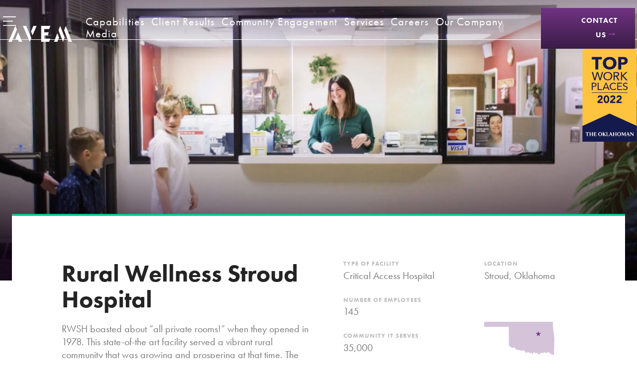

--- FILE ---
content_type: text/html; charset=UTF-8
request_url: https://www.avemhealth.com/results/stroud-regional-medical-center/
body_size: 15997
content:
<!DOCTYPE html><html lang="en-US"><head><meta charset="UTF-8" /> <script data-optimized="1" type="text/javascript">var gform;gform||(document.addEventListener("gform_main_scripts_loaded",function(){gform.scriptsLoaded=!0}),document.addEventListener("gform/theme/scripts_loaded",function(){gform.themeScriptsLoaded=!0}),window.addEventListener("DOMContentLoaded",function(){gform.domLoaded=!0}),gform={domLoaded:!1,scriptsLoaded:!1,themeScriptsLoaded:!1,isFormEditor:()=>"function"==typeof InitializeEditor,callIfLoaded:function(o){return!(!gform.domLoaded||!gform.scriptsLoaded||!gform.themeScriptsLoaded&&!gform.isFormEditor()||(gform.isFormEditor()&&console.warn("The use of gform.initializeOnLoaded() is deprecated in the form editor context and will be removed in Gravity Forms 3.1."),o(),0))},initializeOnLoaded:function(o){gform.callIfLoaded(o)||(document.addEventListener("gform_main_scripts_loaded",()=>{gform.scriptsLoaded=!0,gform.callIfLoaded(o)}),document.addEventListener("gform/theme/scripts_loaded",()=>{gform.themeScriptsLoaded=!0,gform.callIfLoaded(o)}),window.addEventListener("DOMContentLoaded",()=>{gform.domLoaded=!0,gform.callIfLoaded(o)}))},hooks:{action:{},filter:{}},addAction:function(o,r,e,t){gform.addHook("action",o,r,e,t)},addFilter:function(o,r,e,t){gform.addHook("filter",o,r,e,t)},doAction:function(o){gform.doHook("action",o,arguments)},applyFilters:function(o){return gform.doHook("filter",o,arguments)},removeAction:function(o,r){gform.removeHook("action",o,r)},removeFilter:function(o,r,e){gform.removeHook("filter",o,r,e)},addHook:function(o,r,e,t,n){null==gform.hooks[o][r]&&(gform.hooks[o][r]=[]);var d=gform.hooks[o][r];null==n&&(n=r+"_"+d.length),gform.hooks[o][r].push({tag:n,callable:e,priority:t=null==t?10:t})},doHook:function(r,o,e){var t;if(e=Array.prototype.slice.call(e,1),null!=gform.hooks[r][o]&&((o=gform.hooks[r][o]).sort(function(o,r){return o.priority-r.priority}),o.forEach(function(o){"function"!=typeof(t=o.callable)&&(t=window[t]),"action"==r?t.apply(null,e):e[0]=t.apply(null,e)})),"filter"==r)return e[0]},removeHook:function(o,r,t,n){var e;null!=gform.hooks[o][r]&&(e=(e=gform.hooks[o][r]).filter(function(o,r,e){return!!(null!=n&&n!=o.tag||null!=t&&t!=o.priority)}),gform.hooks[o][r]=e)}})</script> <meta name="Description" CONTENT="This article highlights hospital management in the United States from hospital staffing to the financial solutions for  Rural Hospitals." /><meta name="google-site-verification" content="1O31F8bSZx-baLzm2FKV0njet-vCsBQJ903wEi2xG4o" /><meta name="viewport" content="width=device-width, initial-scale=1.0, maximum-scale=1.0, minimum-scale=1.0, user-scalable=no" /><link rel="pingback" href="https://www.avemhealth.com/xmlrpc.php"><meta name='robots' content='index, follow, max-image-preview:large, max-snippet:-1, max-video-preview:-1' /><title>Rural Wellness Stroud Hospital - Avem Health Partners</title><link rel="canonical" href="https://www.avemhealth.com/results/stroud-regional-medical-center/" /><meta property="og:locale" content="en_US" /><meta property="og:type" content="article" /><meta property="og:title" content="Rural Wellness Stroud Hospital - Avem Health Partners" /><meta property="og:url" content="https://www.avemhealth.com/results/stroud-regional-medical-center/" /><meta property="og:site_name" content="Avem Health Partners" /><meta property="article:publisher" content="https://www.facebook.com/AvemHealthPartners" /><meta property="article:modified_time" content="2023-02-07T15:16:40+00:00" /><meta name="twitter:card" content="summary_large_image" /> <script type="application/ld+json" class="yoast-schema-graph">{"@context":"https://schema.org","@graph":[{"@type":"WebPage","@id":"https://www.avemhealth.com/results/stroud-regional-medical-center/","url":"https://www.avemhealth.com/results/stroud-regional-medical-center/","name":"Rural Wellness Stroud Hospital - Avem Health Partners","isPartOf":{"@id":"https://www.avemhealth.com/#website"},"datePublished":"2021-11-19T05:50:37+00:00","dateModified":"2023-02-07T15:16:40+00:00","breadcrumb":{"@id":"https://www.avemhealth.com/results/stroud-regional-medical-center/#breadcrumb"},"inLanguage":"en-US","potentialAction":[{"@type":"ReadAction","target":["https://www.avemhealth.com/results/stroud-regional-medical-center/"]}]},{"@type":"BreadcrumbList","@id":"https://www.avemhealth.com/results/stroud-regional-medical-center/#breadcrumb","itemListElement":[{"@type":"ListItem","position":1,"name":"Home","item":"https://www.avemhealth.com/"},{"@type":"ListItem","position":2,"name":"Rural Wellness Stroud Hospital"}]},{"@type":"WebSite","@id":"https://www.avemhealth.com/#website","url":"https://www.avemhealth.com/","name":"Avem Health Partners","description":"Hospital Management for Rural Hospitals","publisher":{"@id":"https://www.avemhealth.com/#organization"},"potentialAction":[{"@type":"SearchAction","target":{"@type":"EntryPoint","urlTemplate":"https://www.avemhealth.com/?s={search_term_string}"},"query-input":{"@type":"PropertyValueSpecification","valueRequired":true,"valueName":"search_term_string"}}],"inLanguage":"en-US"},{"@type":"Organization","@id":"https://www.avemhealth.com/#organization","name":"Avem Health Partners","url":"https://www.avemhealth.com/","logo":{"@type":"ImageObject","inLanguage":"en-US","@id":"https://www.avemhealth.com/#/schema/logo/image/","url":"https://avemhealth.com/wp-content/uploads/2022/02/Avem-Logo-Purple-RGB78h.png","contentUrl":"https://avemhealth.com/wp-content/uploads/2022/02/Avem-Logo-Purple-RGB78h.png","width":221,"height":78,"caption":"Avem Health Partners"},"image":{"@id":"https://www.avemhealth.com/#/schema/logo/image/"},"sameAs":["https://www.facebook.com/AvemHealthPartners"]}]}</script> <link rel='dns-prefetch' href='//use.fontawesome.com' /><link rel='dns-prefetch' href='//maxcdn.bootstrapcdn.com' /><link rel="alternate" title="oEmbed (JSON)" type="application/json+oembed" href="https://www.avemhealth.com/wp-json/oembed/1.0/embed?url=https%3A%2F%2Fwww.avemhealth.com%2Fresults%2Fstroud-regional-medical-center%2F" /><link rel="alternate" title="oEmbed (XML)" type="text/xml+oembed" href="https://www.avemhealth.com/wp-json/oembed/1.0/embed?url=https%3A%2F%2Fwww.avemhealth.com%2Fresults%2Fstroud-regional-medical-center%2F&#038;format=xml" /><link data-optimized="2" rel="stylesheet" href="https://www.avemhealth.com/wp-content/litespeed/css/55a5d6cfa581ec37b98fd899caed3903.css?ver=5dad7" /> <script data-optimized="1" type="text/javascript" src="https://www.avemhealth.com/wp-content/litespeed/js/dfb7cee8d4a094d60beb5c5a673c8420.js?ver=c8420" id="font-awesome-js"></script> <script type="text/javascript" src="https://www.avemhealth.com/wp-includes/js/jquery/jquery.min.js?ver=3.7.1" id="jquery-core-js"></script> <script data-optimized="1" type="text/javascript" src="https://www.avemhealth.com/wp-content/litespeed/js/a81c178b09909092304a8e5e66dbb093.js?ver=57d6d" id="jquery-migrate-js"></script> <script data-optimized="1" type="text/javascript" src="https://www.avemhealth.com/wp-content/litespeed/js/6d98b9996413624528d6a99cf2ab4b19.js?ver=aa2d4" id="theme-scripts-js"></script> <script data-optimized="1" type="text/javascript" src="https://www.avemhealth.com/wp-content/litespeed/js/19cdac8995bcf6ea5feb3d4f9be7fe85.js?ver=cded3" id="bxslider-scripts-js"></script> <script data-optimized="1" type="text/javascript" src="https://www.avemhealth.com/wp-content/litespeed/js/46ea5438ade057f98d8c11bfb92cd239.js?ver=e64b2" id="superfish-scripts-js"></script> <link rel="https://api.w.org/" href="https://www.avemhealth.com/wp-json/" /><link rel="EditURI" type="application/rsd+xml" title="RSD" href="https://www.avemhealth.com/xmlrpc.php?rsd" /><meta name="generator" content="WordPress 6.9" /><link rel='shortlink' href='https://www.avemhealth.com/?p=153' /><link rel="icon" href="https://www.avemhealth.com/wp-content/uploads/2022/01/cropped-Favicon-96x96-1-32x32.png" sizes="32x32" /><link rel="icon" href="https://www.avemhealth.com/wp-content/uploads/2022/01/cropped-Favicon-96x96-1-192x192.png" sizes="192x192" /><link rel="apple-touch-icon" href="https://www.avemhealth.com/wp-content/uploads/2022/01/cropped-Favicon-96x96-1-180x180.png" /><meta name="msapplication-TileImage" content="https://www.avemhealth.com/wp-content/uploads/2022/01/cropped-Favicon-96x96-1-270x270.png" /></head><body class="wp-singular results-template-default single single-results postid-153 wp-theme-avem"><div id="mainwrapper"><nav id="mobilenav"><div id="mobilenav_wrapper"><div class="logo">
<a href="https://www.avemhealth.com"><img data-lazyloaded="1" data-placeholder-resp="52x41" src="[data-uri]" width="52" height="41" class="mobile-ham hamburger" data-src="https://www.avemhealth.com/wp-content/themes/avem/img/icon-hamburger.png" alt="Hamburger menu icon" /><noscript><img width="52" height="41" class="mobile-ham hamburger" src="https://www.avemhealth.com/wp-content/themes/avem/img/icon-hamburger.png" alt="Hamburger menu icon" /></noscript></a>
<a href="https://www.avemhealth.com"><img data-lazyloaded="1" data-placeholder-resp="162x40" src="data:image/svg+xml,%3Csvg%20xmlns%3D%22http%3A%2F%2Fwww.w3.org%2F2000%2Fsvg%22%20width%3D%22162%22%20height%3D%2240%22%20viewBox%3D%220%200%20162%2040%22%3E%3Cfilter%20id%3D%22b%22%3E%3CfeGaussianBlur%20stdDeviation%3D%2212%22%20%2F%3E%3C%2Ffilter%3E%3Cpath%20fill%3D%22%23f1f1f1%22%20d%3D%22M0%200h162v40H0z%22%2F%3E%3Cg%20filter%3D%22url(%23b)%22%20transform%3D%22translate(.5%20.5)%22%20fill-opacity%3D%22.5%22%3E%3Cpath%20fill%3D%22%23888%22%20d%3D%22M56%2015h32v25H56z%22%2F%3E%3Cellipse%20fill%3D%22%23fff%22%20cx%3D%22134%22%20cy%3D%2234%22%20rx%3D%2239%22%20ry%3D%22155%22%2F%3E%3Cellipse%20fill%3D%22%23fff%22%20rx%3D%221%22%20ry%3D%221%22%20transform%3D%22matrix(-53.96043%20120.1886%20-22.68744%20-10.18586%2020.2%2015.4)%22%2F%3E%3Cellipse%20fill%3D%22%23c8c8c8%22%20rx%3D%221%22%20ry%3D%221%22%20transform%3D%22rotate(29%20-19.7%20148.7)%20scale(24.39136%2032.04663)%22%2F%3E%3C%2Fg%3E%3C%2Fsvg%3E" width="162" height="40" data-src="https://www.avemhealth.com/wp-content/themes/avem/img/logo-mobile.png" alt="Avem Health Partners" /><noscript><img width="162" height="40" src="https://www.avemhealth.com/wp-content/themes/avem/img/logo-mobile.png" alt="Avem Health Partners" /></noscript></a></div><div class="link">
<a href="#" id="mobilebutton">
<i class="tap-bars">
<span></span><span></span><span></span>
</i>
</a></div></div></nav><div id="side-bar-exit-overlay"></div><div id="sidebar"><div class="sidebar-inner"><div class="mainlogo">
<span class="sidebar-exit">
<img data-lazyloaded="1" data-placeholder-resp="50x47" src="[data-uri]" width="50" height="47" data-src="https://www.avemhealth.com/wp-content/themes/avem/img/X.png" alt="Avem Health Partners" /><noscript><img width="50" height="47" src="https://www.avemhealth.com/wp-content/themes/avem/img/X.png" alt="Avem Health Partners" /></noscript>
</span>
<a href="https://www.avemhealth.com/"><img data-lazyloaded="1" data-placeholder-resp="199x49" src="data:image/svg+xml,%3Csvg%20xmlns%3D%22http%3A%2F%2Fwww.w3.org%2F2000%2Fsvg%22%20width%3D%22199%22%20height%3D%2249%22%20viewBox%3D%220%200%20199%2049%22%3E%3Cfilter%20id%3D%22b%22%3E%3CfeGaussianBlur%20stdDeviation%3D%2212%22%20%2F%3E%3C%2Ffilter%3E%3Cpath%20fill%3D%22%2338205f%22%20d%3D%22M0%200h199v49H0z%22%2F%3E%3Cg%20filter%3D%22url(%23b)%22%20transform%3D%22translate(.5%20.5)%22%20fill-opacity%3D%22.5%22%3E%3Cellipse%20fill%3D%22%23081b00%22%20rx%3D%221%22%20ry%3D%221%22%20transform%3D%22matrix(-6.63519%20-21.74972%2025.55546%20-7.7962%2081.9%2039)%22%2F%3E%3Cellipse%20fill%3D%22%238b2791%22%20cx%3D%22167%22%20rx%3D%2250%22%20ry%3D%2224%22%2F%3E%3Cellipse%20fill%3D%22%23733391%22%20rx%3D%221%22%20ry%3D%221%22%20transform%3D%22matrix(-10.28929%20-25.6079%2047.36197%20-19.0301%2028.3%200)%22%2F%3E%3Cpath%20fill%3D%22%230e0f51%22%20d%3D%22M55%205l159%2038-68%2021z%22%2F%3E%3C%2Fg%3E%3C%2Fsvg%3E" width="199" height="49" class="flyout-logo" data-src="https://www.avemhealth.com/wp-content/themes/avem/img/logo-flyout.png" alt="Avem Health Partners" /><noscript><img width="199" height="49" class="flyout-logo" src="https://www.avemhealth.com/wp-content/themes/avem/img/logo-flyout.png" alt="Avem Health Partners" /></noscript></a></div><div class="sidebar-menu"><nav class="mainnav" role="navigation"><div class="menu-main-container"><ul id="menu-main" class="menu"><li id="menu-item-1021" class="menu-item menu-item-type-post_type menu-item-object-page menu-item-1021"><a href="https://www.avemhealth.com/capabilities/">Capabilities</a></li><li id="menu-item-765" class="menu-item menu-item-type-post_type menu-item-object-page menu-item-765"><a href="https://www.avemhealth.com/client-results/">Client Results</a></li><li id="menu-item-1019" class="menu-item menu-item-type-post_type menu-item-object-page menu-item-1019"><a href="https://www.avemhealth.com/community-engagement/">Community Engagement</a></li><li id="menu-item-827" class="menu-item menu-item-type-post_type menu-item-object-page menu-item-827"><a href="https://www.avemhealth.com/services/">Services</a></li><li id="menu-item-775" class="menu-item menu-item-type-post_type menu-item-object-page menu-item-775"><a href="https://www.avemhealth.com/careers/">Careers</a></li><li id="menu-item-1020" class="menu-item menu-item-type-post_type menu-item-object-page menu-item-1020"><a href="https://www.avemhealth.com/our-company/">Our Company</a></li><li id="menu-item-1866" class="menu-item menu-item-type-custom menu-item-object-custom menu-item-1866"><a href="https://avemhealth.com/media/">Media</a></li></ul></div></nav><li id="menu-item-441" class="mainnav sidebar-inner sidebar-menu menu-item menu-item-type-custom menu-item-object-custom menu-item-441"><a href="https://avemhealth.com/contact-us/" style="color:#242424;font-size:21px;margin-top:13px;">&nbsp;&nbsp;&nbsp;&nbsp;&nbsp;&nbsp;Contact Us</a></li></div><div class="social"><ul><li><a href="https://www.facebook.com/AvemHealthPartners"><i class="fab fa-facebook-f"></i></a></li></ul></div></div></div><header id="mainheader"><div class="mainhead-wrap"><div class="mainlogo">
<a href="#"><img data-lazyloaded="1" data-placeholder-resp="52x41" src="[data-uri]" width="52" height="41" class="hamburger" data-src="https://www.avemhealth.com/wp-content/themes/avem/img/icon-hamburger.png" alt="Hamburger menu icon" /><noscript><img width="52" height="41" class="hamburger" src="https://www.avemhealth.com/wp-content/themes/avem/img/icon-hamburger.png" alt="Hamburger menu icon" /></noscript></a>
<a href="#"><img data-lazyloaded="1" data-placeholder-resp="52x41" src="[data-uri]" width="52" height="41" class="hamburger-sticky" data-src="https://www.avemhealth.com/wp-content/themes/avem/img/hamburger-sticky.png" alt="Hamburger menu icon" /><noscript><img width="52" height="41" class="hamburger-sticky" src="https://www.avemhealth.com/wp-content/themes/avem/img/hamburger-sticky.png" alt="Hamburger menu icon" /></noscript></a>
<a href="https://www.avemhealth.com/"><img data-lazyloaded="1" data-placeholder-resp="211x52" src="data:image/svg+xml,%3Csvg%20xmlns%3D%22http%3A%2F%2Fwww.w3.org%2F2000%2Fsvg%22%20width%3D%22211%22%20height%3D%2252%22%20viewBox%3D%220%200%20211%2052%22%3E%3Cfilter%20id%3D%22c%22%3E%3CfeGaussianBlur%20stdDeviation%3D%2255%22%20%2F%3E%3C%2Ffilter%3E%3Cpath%20fill%3D%22%23f1f1f1%22%20d%3D%22M0%200h211v52H0z%22%2F%3E%3Cg%20filter%3D%27url(%23c)%27%20fill-opacity%3D%27.5%27%3E%3Cellipse%20fill%3D%22%23939393%22%20fill-opacity%3D%22.5%22%20rx%3D%221%22%20ry%3D%221%22%20transform%3D%22matrix(-22.52913%20-2.56687%203.5012%20-30.72969%2091.5%2043.4)%22%2F%3E%3Cellipse%20fill%3D%22%23fff%22%20fill-opacity%3D%22.5%22%20rx%3D%221%22%20ry%3D%221%22%20transform%3D%22matrix(-41.01488%20-83.94262%2041.20973%20-20.13533%20172.5%2022.7)%22%2F%3E%3Cellipse%20fill%3D%22%23fff%22%20fill-opacity%3D%22.5%22%20rx%3D%221%22%20ry%3D%221%22%20transform%3D%22matrix(37.38908%20-139.55904%2032.82277%208.7935%2032.2%20.5)%22%2F%3E%3Cellipse%20fill%3D%22%23c8c8c8%22%20fill-opacity%3D%22.5%22%20rx%3D%221%22%20ry%3D%221%22%20transform%3D%22matrix(-28.73391%20-5.523%208.21697%20-42.7496%2090.8%2036)%22%2F%3E%3C%2Fg%3E%3C%2Fsvg%3E" width="211" height="52" class="avem-logo" data-src="https://www.avemhealth.com/wp-content/themes/avem/img/logo-light.png" alt="Avem Health Partners" /><noscript><img width="211" height="52" class="avem-logo" src="https://www.avemhealth.com/wp-content/themes/avem/img/logo-light.png" alt="Avem Health Partners" /></noscript></a>
<a href="https://www.avemhealth.com/"><img data-lazyloaded="1" data-placeholder-resp="216x53" src="data:image/svg+xml,%3Csvg%20xmlns%3D%22http%3A%2F%2Fwww.w3.org%2F2000%2Fsvg%22%20width%3D%22216%22%20height%3D%2253%22%20viewBox%3D%220%200%20216%2053%22%3E%3Cfilter%20id%3D%22b%22%3E%3CfeGaussianBlur%20stdDeviation%3D%2212%22%20%2F%3E%3C%2Ffilter%3E%3Cpath%20fill%3D%22%23392061%22%20d%3D%22M0%200h216v53H0z%22%2F%3E%3Cg%20filter%3D%22url(%23b)%22%20transform%3D%22translate(.5%20.5)%22%20fill-opacity%3D%22.5%22%3E%3Cellipse%20fill%3D%22%23071d00%22%20cx%3D%2288%22%20cy%3D%2245%22%20rx%3D%2226%22%20ry%3D%2226%22%2F%3E%3Cellipse%20fill%3D%22%2390248f%22%20rx%3D%221%22%20ry%3D%221%22%20transform%3D%22rotate(-90.4%2087.9%20-87.2)%20scale(25.27614%2050.65708)%22%2F%3E%3Cellipse%20fill%3D%22%239a1f8f%22%20cx%3D%2224%22%20cy%3D%226%22%20rx%3D%2237%22%20ry%3D%2211%22%2F%3E%3Cellipse%20fill%3D%22%230f1143%22%20cx%3D%22122%22%20cy%3D%2245%22%20rx%3D%22215%22%20ry%3D%2214%22%2F%3E%3C%2Fg%3E%3C%2Fsvg%3E" width="216" height="53" class="avem-sticky-logo" data-src="https://www.avemhealth.com/wp-content/themes/avem/img/logo-sticky.png" alt="Avem Health Partners" /><noscript><img width="216" height="53" class="avem-sticky-logo" src="https://www.avemhealth.com/wp-content/themes/avem/img/logo-sticky.png" alt="Avem Health Partners" /></noscript></a></div><div class="mainnav"><nav role="navigation"><div class="menu-main-container"><ul id="menu-main-1" class="menu"><li class="menu-item menu-item-type-post_type menu-item-object-page menu-item-1021"><a href="https://www.avemhealth.com/capabilities/">Capabilities</a></li><li class="menu-item menu-item-type-post_type menu-item-object-page menu-item-765"><a href="https://www.avemhealth.com/client-results/">Client Results</a></li><li class="menu-item menu-item-type-post_type menu-item-object-page menu-item-1019"><a href="https://www.avemhealth.com/community-engagement/">Community Engagement</a></li><li class="menu-item menu-item-type-post_type menu-item-object-page menu-item-827"><a href="https://www.avemhealth.com/services/">Services</a></li><li class="menu-item menu-item-type-post_type menu-item-object-page menu-item-775"><a href="https://www.avemhealth.com/careers/">Careers</a></li><li class="menu-item menu-item-type-post_type menu-item-object-page menu-item-1020"><a href="https://www.avemhealth.com/our-company/">Our Company</a></li><li class="menu-item menu-item-type-custom menu-item-object-custom menu-item-1866"><a href="https://avemhealth.com/media/">Media</a></li></ul></div></nav></div><div class="contact-us">
<a href="/contact-us">Contact Us<span style="color:#ac52c7;font-size:2.2rem;">&#8594;</span></a></div></div></header>
<a href="https://topworkplaces.com/award/oklahoman/2022/" target="blank" style="float: right;">
<img data-lazyloaded="1" data-placeholder-resp="110x203" src="data:image/svg+xml,%3Csvg%20xmlns%3D%22http%3A%2F%2Fwww.w3.org%2F2000%2Fsvg%22%20width%3D%22110%22%20height%3D%22203%22%20viewBox%3D%220%200%20110%20203%22%3E%3Cfilter%20id%3D%22b%22%3E%3CfeGaussianBlur%20stdDeviation%3D%2212%22%20%2F%3E%3C%2Ffilter%3E%3Cpath%20fill%3D%22%23b38c49%22%20d%3D%22M0%200h110v203H0z%22%2F%3E%3Cg%20filter%3D%22url(%23b)%22%20transform%3D%22translate(.5%20.5)%22%20fill-opacity%3D%22.5%22%3E%3Cellipse%20fill%3D%22%23000070%22%20rx%3D%221%22%20ry%3D%221%22%20transform%3D%22rotate(12.6%20-880.4%20369)%20scale(63.20773%2049.12801)%22%2F%3E%3Cellipse%20fill%3D%22%23ffc740%22%20cx%3D%2257%22%20cy%3D%2273%22%20rx%3D%22109%22%20ry%3D%2275%22%2F%3E%3Cellipse%20fill%3D%22%23090a68%22%20rx%3D%221%22%20ry%3D%221%22%20transform%3D%22matrix(84.9361%202.2296%20-.94806%2036.11617%2043%20202)%22%2F%3E%3Cpath%20fill%3D%22%238b4950%22%20d%3D%22M38%2032h43v32H38z%22%2F%3E%3C%2Fg%3E%3C%2Fsvg%3E" width="110" height="203" style="margin-top:82px; width: 110px;" data-src="https://www.avemhealth.com/wp-content/themes/avem/img/TWP_110w2.png" alt="Avem Health Partners" /><noscript><img width="110" height="203" style="margin-top:82px; width: 110px;" src="https://www.avemhealth.com/wp-content/themes/avem/img/TWP_110w2.png" alt="Avem Health Partners" /></noscript>
</a><div id="maincontent"><div class="pagecontent"><section id="hero" style="background-image: url('https://www.avemhealth.com/wp-content/uploads/2021/11/Group-57-scaled-1.jpg.webp');"></section><section id="details"><div class="wrapper"><div class="col fifty"><h2>Rural Wellness Stroud Hospital</h2><p>RWSH boasted about “all private rooms!” when they opened in 1978.  This state-of-the art facility served a vibrant rural community that was growing and prospering at that time.  The region was well balanced between agriculture, healthcare, business and social service employers in the area.  But, that didn’t last long and like so much of rural America, Rural Wellness Stroud Hospital had to find a partner to help reinvent itself.</p></div><div class="col twenty-five"><h3>Type of Facility</h3><p class="mt0 mb30">Critical Access Hospital</p><h3>Number of Employees</h3><p class="mt0 mb30">145</p><h3>Community It Serves</h3><p class="mt0 mb30">35,000</p></div><div class="col location twenty-five"><h3>Location</h3><p class="mt0 mb30">Stroud, Oklahoma</p>
<img data-lazyloaded="1" data-placeholder-resp="362x173" src="data:image/svg+xml,%3Csvg%20xmlns%3D%22http%3A%2F%2Fwww.w3.org%2F2000%2Fsvg%22%20width%3D%22362%22%20height%3D%22173%22%20viewBox%3D%220%200%20362%20173%22%3E%3Cfilter%20id%3D%22b%22%3E%3CfeGaussianBlur%20stdDeviation%3D%2212%22%20%2F%3E%3C%2Ffilter%3E%3Cpath%20fill%3D%22%235d2567%22%20d%3D%22M0%200h362v172H0z%22%2F%3E%3Cg%20filter%3D%22url(%23b)%22%20transform%3D%22translate(.7%20.7)%20scale(1.41406)%22%20fill-opacity%3D%22.5%22%3E%3Cellipse%20rx%3D%221%22%20ry%3D%221%22%20transform%3D%22rotate(-112.3%2047.2%2032.2)%20scale(75.38834%2057.39447)%22%2F%3E%3Cellipse%20fill%3D%22%23ad47ba%22%20rx%3D%221%22%20ry%3D%221%22%20transform%3D%22matrix(-76.17073%20-24.74937%2033.0684%20-101.77405%20187.2%2019.2)%22%2F%3E%3Cellipse%20rx%3D%221%22%20ry%3D%221%22%20transform%3D%22matrix(-21.79602%20-72.55343%2044.29707%20-13.30743%2035.9%2090)%22%2F%3E%3Cellipse%20cx%3D%2213%22%20cy%3D%2288%22%20rx%3D%2256%22%20ry%3D%2256%22%2F%3E%3C%2Fg%3E%3C%2Fsvg%3E" width="362" height="173" data-src="https://www.avemhealth.com/wp-content/uploads/2021/11/Oklahoma.png" alt="Location image"><noscript><img width="362" height="173" src="https://www.avemhealth.com/wp-content/uploads/2021/11/Oklahoma.png" alt="Location image"></noscript></div></div></section><section id="story"><div class="wrapper"><div class="col"><h3>RWSH faces major issues</h3><h2 class="mt0">Shortly after opening in 1978, the hospital was hit with difficulties and unforeseen events</h2><p>The intervening years were not kind, RWSH experienced many ups and downs—financial difficulties, bankruptcy, and a tornado almost blew it apart in 1999.</p><p>Rural Wellness Stroud Hospital received CAH (Critical Access Hospital) designation in 2002, and they thought it was the beginning of better times.  But, that wasn’t enough to turn things around.</p></div><div class="col facts"><div class="box" style="background-image: url('https://www.avemhealth.com/wp-content/uploads/2021/11/financial-problems.png');"><div class="affari-table"><div class="cell"><h3>Financial Issues</h3><p>Staff went unpaid and bills piled up and went unpaid as well.</p></div></div></div><div class="box" style="background-image: url('https://www.avemhealth.com/wp-content/uploads/2021/11/torNado.png');"><div class="affari-table"><div class="cell"><h3>A natural disaster Hit</h3><p>Tornado closed hospital for 2 years.</p></div></div></div><div class="box" style="background-image: url('https://www.avemhealth.com/wp-content/uploads/2021/11/Group-58.png');"><div class="affari-table"><div class="cell"><h3>Community Avoids Hospital for care</h3><p>Community seeks services hundreds of miles away.</p></div></div></div></div></div></section><section id="help" style="background-image: url('https://www.avemhealth.com/wp-content/uploads/2021/11/purpleBG-scaled-1.jpg.webp');"><div class="wrapper"><div class="col intro"><h3>RWSH calls on Avem</h3><h2 class="mt0">After years of hardships, Rural Wellness Stroud Hospital experiences the relief they desperately needed</h2><p>Avem Health Partners began working with RWSH in 2009.  Quality healthcare was restored to the community. Staffing is up.  Services are commensurate with big-city hospitals and patients receive superb care in their own communities.</p> <script data-optimized="1" src="https://www.avemhealth.com/wp-content/litespeed/js/dd188820854b84e67c3d5ef542644143.js?ver=44143" async></script><script data-optimized="1" src="https://www.avemhealth.com/wp-content/litespeed/js/3f5ae05b4368e33811867374f3802306.js?ver=02306" async></script><div class="wistia_responsive_padding" style="padding:56.25% 0 0 0;position:relative;"><div class="wistia_responsive_wrapper" style="height:100%;left:0;position:absolute;top:0;width:100%;"><div class="wistia_embed wistia_async_wqny7h3z5t seo=false videoFoam=true" style="height:100%;position:relative;width:100%"><div class="wistia_swatch" style="height:100%;left:0;opacity:0;overflow:hidden;position:absolute;top:0;transition:opacity 200ms;width:100%;"><img data-lazyloaded="1" src="[data-uri]" data-src="https://fast.wistia.com/embed/medias/wqny7h3z5t/swatch" style="filter:blur(5px);height:100%;object-fit:contain;width:100%;" alt="" aria-hidden="true" onload="this.parentNode.style.opacity=1;" /><noscript><img src="https://fast.wistia.com/embed/medias/wqny7h3z5t/swatch" style="filter:blur(5px);height:100%;object-fit:contain;width:100%;" alt="" aria-hidden="true" onload="this.parentNode.style.opacity=1;" /></noscript></div></div></div></div></div><div class="col bullets"><div class="bullet-wrapper">
<img data-lazyloaded="1" data-placeholder-resp="48x48" src="[data-uri]" width="48" height="48" data-src="https://www.avemhealth.com/wp-content/themes/avem/img/icon-circle-check.png" class="circle-check" alt="Green circle checkmark "><noscript><img data-lazyloaded="1" data-placeholder-resp="48x48" src="[data-uri]" width="48" height="48" data-src="https://www.avemhealth.com/wp-content/themes/avem/img/icon-circle-check.png" class="circle-check" alt="Green circle checkmark "><noscript><img width="48" height="48" src="https://www.avemhealth.com/wp-content/themes/avem/img/icon-circle-check.png" class="circle-check" alt="Green circle checkmark "></noscript></noscript><h3>Accounts Payable</h3><p>Capital infusion helped bring accounts payable up to date</p></div><div class="bullet-wrapper last">
<img data-lazyloaded="1" data-placeholder-resp="48x48" src="[data-uri]" width="48" height="48" data-src="https://www.avemhealth.com/wp-content/themes/avem/img/icon-circle-check.png" class="circle-check" alt="Green circle checkmark "><noscript><img data-lazyloaded="1" data-placeholder-resp="48x48" src="[data-uri]" width="48" height="48" data-src="https://www.avemhealth.com/wp-content/themes/avem/img/icon-circle-check.png" class="circle-check" alt="Green circle checkmark "><noscript><img width="48" height="48" src="https://www.avemhealth.com/wp-content/themes/avem/img/icon-circle-check.png" class="circle-check" alt="Green circle checkmark "></noscript></noscript><h3>Care & services expand</h3><p>New services were offered to the community</p>
<a href="#hosp_services">View full list of services</a></div></div></div></section><section id="partner"><div class="wrapper"><div class="col intro"><h3>The Impact of Partnering with Avem</h3><h2 class="mt0">RWSH became a jewel in the<br />
regional community as it serves<br />
patients from miles around</h2><div class="bullet-wrapper"><ul><li>Wages and benefits restored and made competitive for the field</li><li>New services keep patients in their homes and in their communities</li><li>RWSH is equipped for long-term success and has the highest Average Daily Census ever!</li></ul></div>
<a href="https://avemhealth.com/wp-content/uploads/2023/02/ADC.pdf" target="_blank"><span style="font-size:1.9rem;">View full Average Daily Census Chart.</span></a></div><div class="col"><div class="inner" style="background-image: url('https://www.avemhealth.com/wp-content/uploads/2022/01/h1.png.webp');"></div></div></div></section><section id="services" style="margin-top:-20px;margin-bottom:-46px;"><a name="hosp_services"><div class="inner" style="background-image: url('https://avemhealth.com/wp-content/uploads/2021/12/serviceBG-scaled-1.jpg');"><div class="wrapper" ><div class="col intro" style="margin-right:100px;"><h3>Medical Services</h3><h2 class="mt0">Hospital<br />
Health<br />
Care<br />
Services</h2></div><div class="col img1">
<img data-lazyloaded="1" src="[data-uri]" data-src="https://avemhealth.com/wp-content/uploads/2021/12/staffing.jpg" /><noscript><img src="https://avemhealth.com/wp-content/uploads/2021/12/staffing.jpg" /></noscript><h4>Swing-bed Services</h4></div><div class="col img2" />
<img data-lazyloaded="1" src="[data-uri]" data-src="https://avemhealth.com/wp-content/uploads/2022/01/doctor-and-nurse-examine-x-rays.jpg" style="max-width:81%;max-height:81%;"/><noscript><img src="https://avemhealth.com/wp-content/uploads/2022/01/doctor-and-nurse-examine-x-rays.jpg" style="max-width:81%;max-height:81%;"/></noscript><h4>Radiology and Imaging</h4></div></div><div class="wrapper" style="max-width: 1300px; margin-top: 3em;"><div class="col offset"></div><div class="col the-list"><h3>Hospital Services include:</h3><div class="border"></div><ul class="the-services"><li>24 Hour Emergency Department</li><li>Pulmonology with 24/7<br />
Respiratory Therapy</li><li>Cardiology Clinic Services</li><li>Telehealth Services</li><li>Inpatient/Outpatient Wound Care</li><li>Inpatient/Outpatient Rehabilitation</li><li>Full Service Laboratory Testing</li><li>Radiology and Imaging Services including CT Scanning and Ultrasound</li><li>Physical and Occupational Therapy</li><li>Speech and Respiratory Therapy</li><li>Medically Complex Swing Bed Services</li></ul></div></div></div></section><section id="testimonials"><div class="wrapper"><h2>What the community says about Rural Wellness Stroud Hospital</h2></div><div class="testimonial-wrapper"><div class="wrapper"><div class="col the-testi"><p>“This hospital makes a patient's stay enjoyable as well as being concerned for care. I would beg to go there again if necessary.”</p></div></div><div class="wrapper"><div class="col the-testi"><p>“I have been in a lot of facilities Stroud is the best experience  I have had.”</p></div></div><div class="wrapper"><div class="col the-testi"><p>“I was very satisfied with Stroud’s Hospital.”</p></div></div><div class="wrapper"><div class="col the-testi"><p>“Good hospital very nice and polite staff, enjoyed my stay there.”</p></div></div><div class="wrapper"><div class="col the-testi"><p>“Food was most always @ correct temp. Quality was excellent.”</p></div></div></div></section><section id="pre-footer"><div class="inner" style="background-image: url('https://avemhealth.com/wp-content/uploads/2021/11/prefootBG-scaled-1.jpg');"><div class="wrapper"><div class="col"><h2>Ready to soar to new heights?</h2>
<a href="/contact-us">Learn how we can help <img data-lazyloaded="1" data-placeholder-resp="149x30" src="[data-uri]" width="149" height="30" data-src="https://www.avemhealth.com/wp-content/themes/avem/img/icon-long-arrow.png" alt="Icon arrow green right"><noscript><img width="149" height="30" src="https://www.avemhealth.com/wp-content/themes/avem/img/icon-long-arrow.png" alt="Icon arrow green right"></noscript></a></div></div></div></section></div></div><footer id="mainfooter" ><div class="inner" style="background-image: url('https://www.avemhealth.com/wp-content/uploads/2021/11/footer-BG-scaled-1.jpg.webp');"><div class="tap-row"><div class="col1 logo">
<a href="https://www.avemhealth.com/"><img data-lazyloaded="1" data-placeholder-resp="284x100" src="data:image/svg+xml,%3Csvg%20xmlns%3D%22http%3A%2F%2Fwww.w3.org%2F2000%2Fsvg%22%20width%3D%22284%22%20height%3D%22100%22%20viewBox%3D%220%200%20284%20100%22%3E%3Cfilter%20id%3D%22b%22%3E%3CfeGaussianBlur%20stdDeviation%3D%2212%22%20%2F%3E%3C%2Ffilter%3E%3Cpath%20fill%3D%22%23f8f8f8%22%20d%3D%22M0%200h284v99H0z%22%2F%3E%3Cg%20filter%3D%22url(%23b)%22%20transform%3D%22translate(.6%20.6)%20scale(1.10938)%22%20fill-opacity%3D%22.5%22%3E%3Cellipse%20fill%3D%22%23c6c6c6%22%20rx%3D%221%22%20ry%3D%221%22%20transform%3D%22matrix(34.51216%20-6.14755%206.27439%2035.22422%20112%2056.8)%22%2F%3E%3Cellipse%20fill%3D%22%23fff%22%20cx%3D%22218%22%20cy%3D%2252%22%20rx%3D%2275%22%20ry%3D%2275%22%2F%3E%3Cellipse%20fill%3D%22%23fff%22%20rx%3D%221%22%20ry%3D%221%22%20transform%3D%22rotate(-161.7%2017.3%2020.8)%20scale(45.64325%20164.8034)%22%2F%3E%3Cellipse%20fill%3D%22%23b1b1b1%22%20rx%3D%221%22%20ry%3D%221%22%20transform%3D%22matrix(6.09954%2010.7809%20-7.69683%204.35466%20110%2053.5)%22%2F%3E%3C%2Fg%3E%3C%2Fsvg%3E" width="284" height="100" class="avem-logo" data-src="https://www.avemhealth.com/wp-content/themes/avem/img/footer-logo.png" alt="Avem Health Partners" /><noscript><img width="284" height="100" class="avem-logo" src="https://www.avemhealth.com/wp-content/themes/avem/img/footer-logo.png" alt="Avem Health Partners" /></noscript></a><a href="https://www.avemhealth.com/"><img data-lazyloaded="1" data-placeholder-resp="162x41" src="data:image/svg+xml,%3Csvg%20xmlns%3D%22http%3A%2F%2Fwww.w3.org%2F2000%2Fsvg%22%20width%3D%22162%22%20height%3D%2241%22%20viewBox%3D%220%200%20162%2041%22%3E%3Cfilter%20id%3D%22b%22%3E%3CfeGaussianBlur%20stdDeviation%3D%2212%22%20%2F%3E%3C%2Ffilter%3E%3Cpath%20fill%3D%22%23f6f6f6%22%20d%3D%22M0%200h162v41H0z%22%2F%3E%3Cg%20filter%3D%22url(%23b)%22%20transform%3D%22translate(.5%20.5)%22%20fill-opacity%3D%22.5%22%3E%3Cellipse%20fill%3D%22%23828282%22%20rx%3D%221%22%20ry%3D%221%22%20transform%3D%22rotate(108.8%2022.6%2043.6)%20scale(12.30854%2018.14402)%22%2F%3E%3Cellipse%20fill%3D%22silver%22%20cx%3D%2270%22%20cy%3D%2240%22%20rx%3D%2225%22%20ry%3D%2225%22%2F%3E%3Cellipse%20fill%3D%22%23fff%22%20rx%3D%221%22%20ry%3D%221%22%20transform%3D%22matrix(-151.96569%20-53.17359%2011.64403%20-33.27766%20122.2%200)%22%2F%3E%3Cellipse%20fill%3D%22%23fff%22%20rx%3D%221%22%20ry%3D%221%22%20transform%3D%22matrix(37.02654%20-43.00796%2021.04715%2018.11997%2011.4%2026.3)%22%2F%3E%3C%2Fg%3E%3C%2Fsvg%3E" width="162" height="41" class="avem-logo-footer" data-src="https://www.avemhealth.com/wp-content/themes/avem/img/mobile-footer-logo.png" alt="Avem Health Partners" /><noscript><img width="162" height="41" class="avem-logo-footer" src="https://www.avemhealth.com/wp-content/themes/avem/img/mobile-footer-logo.png" alt="Avem Health Partners" /></noscript></a></div><div class="col2 form"><div class='gf_browser_chrome gform_wrapper gform-theme gform-theme--foundation gform-theme--framework gform-theme--orbital' data-form-theme='orbital' data-form-index='0' id='gform_wrapper_1' ><form method='post' enctype='multipart/form-data'  id='gform_1'  action='/results/stroud-regional-medical-center/' data-formid='1' novalidate><div class='gform-body gform_body'><div id='gform_fields_1' class='gform_fields top_label form_sublabel_below description_below validation_below'><div id="field_1_1" class="gfield gfield--type-email field_sublabel_below gfield--no-description field_description_below hidden_label field_validation_below gfield_visibility_visible"  ><label class='gfield_label gform-field-label' for='input_1_1'>Email</label><div class='ginput_container ginput_container_email'>
<input name='input_1' id='input_1_1' type='email' value='' class='medium'   placeholder='Join our mailing list'  aria-invalid="false"  /></div></div></div></div><div class='gform-footer gform_footer top_label'> <input type='submit' id='gform_submit_button_1' class='gform_button button' onclick='gform.submission.handleButtonClick(this);' data-submission-type='submit' value='Get Connected'  />
<input type='hidden' class='gform_hidden' name='gform_submission_method' data-js='gform_submission_method_1' value='postback' />
<input type='hidden' class='gform_hidden' name='gform_theme' data-js='gform_theme_1' id='gform_theme_1' value='orbital' />
<input type='hidden' class='gform_hidden' name='gform_style_settings' data-js='gform_style_settings_1' id='gform_style_settings_1' value='' />
<input type='hidden' class='gform_hidden' name='is_submit_1' value='1' />
<input type='hidden' class='gform_hidden' name='gform_submit' value='1' />
<input type='hidden' class='gform_hidden' name='gform_unique_id' value='' />
<input type='hidden' class='gform_hidden' name='state_1' value='WyJbXSIsImZjYzAxYzU2Zjc0MTE3NjExNGNkY2M0MzMxMDFhYzQ5Il0=' />
<input type='hidden' autocomplete='off' class='gform_hidden' name='gform_target_page_number_1' id='gform_target_page_number_1' value='0' />
<input type='hidden' autocomplete='off' class='gform_hidden' name='gform_source_page_number_1' id='gform_source_page_number_1' value='1' />
<input type='hidden' name='gform_field_values' value='' /></div></form></div><script data-optimized="1" type="text/javascript">gform.initializeOnLoaded(function(){gformInitSpinner(1,'https://www.avemhealth.com/wp-content/plugins/gravityforms/images/spinner.svg',!1);jQuery('#gform_ajax_frame_1').on('load',function(){var contents=jQuery(this).contents().find('*').html();var is_postback=contents.indexOf('GF_AJAX_POSTBACK')>=0;if(!is_postback){return}var form_content=jQuery(this).contents().find('#gform_wrapper_1');var is_confirmation=jQuery(this).contents().find('#gform_confirmation_wrapper_1').length>0;var is_redirect=contents.indexOf('gformRedirect(){')>=0;var is_form=form_content.length>0&&!is_redirect&&!is_confirmation;var mt=parseInt(jQuery('html').css('margin-top'),10)+parseInt(jQuery('body').css('margin-top'),10)+100;if(is_form){jQuery('#gform_wrapper_1').html(form_content.html());if(form_content.hasClass('gform_validation_error')){jQuery('#gform_wrapper_1').addClass('gform_validation_error')}else{jQuery('#gform_wrapper_1').removeClass('gform_validation_error')}setTimeout(function(){},50);if(window.gformInitDatepicker){gformInitDatepicker()}if(window.gformInitPriceFields){gformInitPriceFields()}var current_page=jQuery('#gform_source_page_number_1').val();gformInitSpinner(1,'https://www.avemhealth.com/wp-content/plugins/gravityforms/images/spinner.svg',!1);jQuery(document).trigger('gform_page_loaded',[1,current_page]);window.gf_submitting_1=!1}else if(!is_redirect){var confirmation_content=jQuery(this).contents().find('.GF_AJAX_POSTBACK').html();if(!confirmation_content){confirmation_content=contents}jQuery('#gform_wrapper_1').replaceWith(confirmation_content);jQuery(document).trigger('gform_confirmation_loaded',[1]);window.gf_submitting_1=!1;wp.a11y.speak(jQuery('#gform_confirmation_message_1').text())}else{jQuery('#gform_1').append(contents);if(window.gformRedirect){gformRedirect()}}jQuery(document).trigger("gform_pre_post_render",[{formId:"1",currentPage:"current_page",abort:function(){this.preventDefault()}}]);if(event&&event.defaultPrevented){return}const gformWrapperDiv=document.getElementById("gform_wrapper_1");if(gformWrapperDiv){const visibilitySpan=document.createElement("span");visibilitySpan.id="gform_visibility_test_1";gformWrapperDiv.insertAdjacentElement("afterend",visibilitySpan)}const visibilityTestDiv=document.getElementById("gform_visibility_test_1");let postRenderFired=!1;function triggerPostRender(){if(postRenderFired){return}postRenderFired=!0;gform.core.triggerPostRenderEvents(1,current_page);if(visibilityTestDiv){visibilityTestDiv.parentNode.removeChild(visibilityTestDiv)}}function debounce(func,wait,immediate){var timeout;return function(){var context=this,args=arguments;var later=function(){timeout=null;if(!immediate)func.apply(context,args);};var callNow=immediate&&!timeout;clearTimeout(timeout);timeout=setTimeout(later,wait);if(callNow)func.apply(context,args);}}const debouncedTriggerPostRender=debounce(function(){triggerPostRender()},200);if(visibilityTestDiv&&visibilityTestDiv.offsetParent===null){const observer=new MutationObserver((mutations)=>{mutations.forEach((mutation)=>{if(mutation.type==='attributes'&&visibilityTestDiv.offsetParent!==null){debouncedTriggerPostRender();observer.disconnect()}})});observer.observe(document.body,{attributes:!0,childList:!1,subtree:!0,attributeFilter:['style','class'],})}else{triggerPostRender()}})})</script> </div><div class="col3 social"><ul><li><a href="https://www.facebook.com/AvemHealthPartners" target="blank"><img data-lazyloaded="1" src="[data-uri]" data-src="https://avemhealth.com/wp-content/uploads/2022/03/40h_fb.png"><noscript><img src="https://avemhealth.com/wp-content/uploads/2022/03/40h_fb.png"></noscript> </a></li></ul></div></div><div class="tap-row"><div class="footer-nav"><nav role="navigation"><div class="menu-footer-container"><ul id="menu-footer" class="menu"><li id="menu-item-758" class="menu-item menu-item-type-custom menu-item-object-custom menu-item-758"><a href="https://avemhealth.com/capabilities/">What sets us apart</a></li><li id="menu-item-759" class="menu-item menu-item-type-custom menu-item-object-custom menu-item-759"><a href="https://avemhealth.com/contact-us/">Contact</a></li><li id="menu-item-761" class="menu-item menu-item-type-custom menu-item-object-custom menu-item-761"><a href="https://avemhealth.com/privacy-policy/">Privacy Policy</a></li><li id="menu-item-1625" class="menu-item menu-item-type-post_type menu-item-object-page menu-item-1625"><a href="https://www.avemhealth.com/accesibility/">Accessibility</a></li><li id="menu-item-1683" class="menu-item menu-item-type-post_type menu-item-object-page menu-item-1683"><a href="https://www.avemhealth.com/sitemap/">Sitemap</a></li><li id="menu-item-1865" class="menu-item menu-item-type-custom menu-item-object-custom menu-item-1865"><a href="https://avemhealth.com/media/">Media</a></li></ul></div></nav></div></div>
<a href="https://avem.fastcommand.com/" target="_blank" rel="noopener"><img data-lazyloaded="1" data-placeholder-resp="147x30" src="[data-uri]" class="alignnone wp-image-2735 aligncenter" data-src="https://avemhealth.com/wp-content/uploads/2023/06/avemfclogo.png" alt="" width="147" height="30" /><noscript><img class="alignnone wp-image-2735 aligncenter" src="https://avemhealth.com/wp-content/uploads/2023/06/avemfclogo.png" alt="" width="147" height="30" /></noscript></a><div class="tap-row copyright"><p class="col">&copy; 2023 AVEM HEALTH PARTNERS</p></div></div></footer></div>  <script type="speculationrules">{"prefetch":[{"source":"document","where":{"and":[{"href_matches":"/*"},{"not":{"href_matches":["/wp-*.php","/wp-admin/*","/wp-content/uploads/*","/wp-content/*","/wp-content/plugins/*","/wp-content/themes/avem/*","/*\\?(.+)"]}},{"not":{"selector_matches":"a[rel~=\"nofollow\"]"}},{"not":{"selector_matches":".no-prefetch, .no-prefetch a"}}]},"eagerness":"conservative"}]}</script> <script>(function(){var s=document.createElement('script');var e=!document.body?document.querySelector('head'):document.body;s.src='https://acsbapp.com/apps/app/dist/js/app.js';s.setAttribute('data-source','WordPress');s.setAttribute('data-plugin-version','2.11');s.defer=!0;s.onload=function(){acsbJS.init({statementLink:'https://avemhealth.com/accesibility/',footerHtml:'',hideMobile:!1,hideTrigger:!1,language:'en',position:'left',leadColor:'#146FF8',triggerColor:'#146FF8',triggerRadius:'50%',triggerPositionX:'right',triggerPositionY:'bottom',triggerIcon:'wheels2',triggerSize:'medium',triggerOffsetX:20,triggerOffsetY:20,mobile:{triggerSize:'small',triggerPositionX:'right',triggerPositionY:'bottom',triggerOffsetX:10,triggerOffsetY:10,triggerRadius:'50%'}})};e.appendChild(s)}())</script><script type="text/javascript" src="https://www.avemhealth.com/wp-content/plugins/litespeed-cache/assets/js/instant_click.min.js?ver=7.6.2" id="litespeed-cache-js"></script> <script data-optimized="1" type="text/javascript" src="https://www.avemhealth.com/wp-content/litespeed/js/9d01d8cef07ad49bf396f6561b0fdc99.js?ver=1b7b1" id="wp-dom-ready-js"></script> <script data-optimized="1" type="text/javascript" src="https://www.avemhealth.com/wp-content/litespeed/js/4d3a3b8894347fbf9104de6966500d69.js?ver=541ab" id="wp-hooks-js"></script> <script data-optimized="1" type="text/javascript" src="https://www.avemhealth.com/wp-content/litespeed/js/d3239aa36718d98278e28964c8d172f6.js?ver=12bbf" id="wp-i18n-js"></script> <script data-optimized="1" type="text/javascript" id="wp-i18n-js-after">wp.i18n.setLocaleData({'text direction\u0004ltr':['ltr']})</script> <script data-optimized="1" type="text/javascript" src="https://www.avemhealth.com/wp-content/litespeed/js/1d2bddee6928bd917493ff7a3bd21a20.js?ver=dc68a" id="wp-a11y-js"></script> <script type="text/javascript" defer='defer' src="https://www.avemhealth.com/wp-content/plugins/gravityforms/js/jquery.json.min.js?ver=2.9.21" id="gform_json-js"></script> <script data-optimized="1" type="text/javascript" id="gform_gravityforms-js-extra">var gform_i18n={"datepicker":{"days":{"monday":"Mo","tuesday":"Tu","wednesday":"We","thursday":"Th","friday":"Fr","saturday":"Sa","sunday":"Su"},"months":{"january":"January","february":"February","march":"March","april":"April","may":"May","june":"June","july":"July","august":"August","september":"September","october":"October","november":"November","december":"December"},"firstDay":1,"iconText":"Select date"}};var gf_legacy_multi=[];var gform_gravityforms={"strings":{"invalid_file_extension":"This type of file is not allowed. Must be one of the following:","delete_file":"Delete this file","in_progress":"in progress","file_exceeds_limit":"File exceeds size limit","illegal_extension":"This type of file is not allowed.","max_reached":"Maximum number of files reached","unknown_error":"There was a problem while saving the file on the server","currently_uploading":"Please wait for the uploading to complete","cancel":"Cancel","cancel_upload":"Cancel this upload","cancelled":"Cancelled","error":"Error","message":"Message"},"vars":{"images_url":"https://www.avemhealth.com/wp-content/plugins/gravityforms/images"}};var gf_global={"gf_currency_config":{"name":"U.S. Dollar","symbol_left":"$","symbol_right":"","symbol_padding":"","thousand_separator":",","decimal_separator":".","decimals":2,"code":"USD"},"base_url":"https://www.avemhealth.com/wp-content/plugins/gravityforms","number_formats":[],"spinnerUrl":"https://www.avemhealth.com/wp-content/plugins/gravityforms/images/spinner.svg","version_hash":"dfea8c86f2a1c605d45e0a8db8465e7d","strings":{"newRowAdded":"New row added.","rowRemoved":"Row removed","formSaved":"The form has been saved.  The content contains the link to return and complete the form."}}</script> <script data-optimized="1" type="text/javascript" defer='defer' src="https://www.avemhealth.com/wp-content/litespeed/js/9ba1d09560074209b599995eb2874f33.js?ver=c666a" id="gform_gravityforms-js"></script> <script type="text/javascript" defer='defer' src="https://www.avemhealth.com/wp-content/plugins/gravityforms/js/placeholders.jquery.min.js?ver=2.9.21" id="gform_placeholder-js"></script> <script data-optimized="1" type="text/javascript" defer='defer' src="https://www.avemhealth.com/wp-content/litespeed/js/d887a5463c204f149afe40b29e6e4eb3.js?ver=86bee" id="gform_gravityforms_utils-js"></script> <script data-optimized="1" type="text/javascript" defer='defer' src="https://www.avemhealth.com/wp-content/litespeed/js/ec4db761f2be94aad5b64ffe40fb07fe.js?ver=7038c" id="gform_gravityforms_theme_vendors-js"></script> <script data-optimized="1" type="text/javascript" id="gform_gravityforms_theme-js-extra">var gform_theme_config={"common":{"form":{"honeypot":{"version_hash":"dfea8c86f2a1c605d45e0a8db8465e7d"},"ajax":{"ajaxurl":"https://www.avemhealth.com/wp-admin/admin-ajax.php","ajax_submission_nonce":"9553d8b233","i18n":{"step_announcement":"Step %1$s of %2$s, %3$s","unknown_error":"There was an unknown error processing your request. Please try again."}}}},"hmr_dev":"","public_path":"https://www.avemhealth.com/wp-content/plugins/gravityforms/assets/js/dist/","config_nonce":"cd761c1ce2"}</script> <script data-optimized="1" type="text/javascript" defer='defer' src="https://www.avemhealth.com/wp-content/litespeed/js/374a4114e4830836a45bd5141e2b117b.js?ver=57cda" id="gform_gravityforms_theme-js"></script> <script data-optimized="1" type="text/javascript">gform.initializeOnLoaded(function(){jQuery(document).on('gform_post_render',function(event,formId,currentPage){if(formId==1){if(typeof Placeholders!='undefined'){Placeholders.enable()}}});jQuery(document).on('gform_post_conditional_logic',function(event,formId,fields,isInit){})})</script> <script data-optimized="1" type="text/javascript">gform.initializeOnLoaded(function(){jQuery(document).trigger("gform_pre_post_render",[{formId:"1",currentPage:"1",abort:function(){this.preventDefault()}}]);if(event&&event.defaultPrevented){return}const gformWrapperDiv=document.getElementById("gform_wrapper_1");if(gformWrapperDiv){const visibilitySpan=document.createElement("span");visibilitySpan.id="gform_visibility_test_1";gformWrapperDiv.insertAdjacentElement("afterend",visibilitySpan)}const visibilityTestDiv=document.getElementById("gform_visibility_test_1");let postRenderFired=!1;function triggerPostRender(){if(postRenderFired){return}postRenderFired=!0;gform.core.triggerPostRenderEvents(1,1);if(visibilityTestDiv){visibilityTestDiv.parentNode.removeChild(visibilityTestDiv)}}function debounce(func,wait,immediate){var timeout;return function(){var context=this,args=arguments;var later=function(){timeout=null;if(!immediate)func.apply(context,args);};var callNow=immediate&&!timeout;clearTimeout(timeout);timeout=setTimeout(later,wait);if(callNow)func.apply(context,args);}}const debouncedTriggerPostRender=debounce(function(){triggerPostRender()},200);if(visibilityTestDiv&&visibilityTestDiv.offsetParent===null){const observer=new MutationObserver((mutations)=>{mutations.forEach((mutation)=>{if(mutation.type==='attributes'&&visibilityTestDiv.offsetParent!==null){debouncedTriggerPostRender();observer.disconnect()}})});observer.observe(document.body,{attributes:!0,childList:!1,subtree:!0,attributeFilter:['style','class'],})}else{triggerPostRender()}})</script> <script data-no-optimize="1">window.lazyLoadOptions=Object.assign({},{threshold:300},window.lazyLoadOptions||{});!function(t,e){"object"==typeof exports&&"undefined"!=typeof module?module.exports=e():"function"==typeof define&&define.amd?define(e):(t="undefined"!=typeof globalThis?globalThis:t||self).LazyLoad=e()}(this,function(){"use strict";function e(){return(e=Object.assign||function(t){for(var e=1;e<arguments.length;e++){var n,a=arguments[e];for(n in a)Object.prototype.hasOwnProperty.call(a,n)&&(t[n]=a[n])}return t}).apply(this,arguments)}function o(t){return e({},at,t)}function l(t,e){return t.getAttribute(gt+e)}function c(t){return l(t,vt)}function s(t,e){return function(t,e,n){e=gt+e;null!==n?t.setAttribute(e,n):t.removeAttribute(e)}(t,vt,e)}function i(t){return s(t,null),0}function r(t){return null===c(t)}function u(t){return c(t)===_t}function d(t,e,n,a){t&&(void 0===a?void 0===n?t(e):t(e,n):t(e,n,a))}function f(t,e){et?t.classList.add(e):t.className+=(t.className?" ":"")+e}function _(t,e){et?t.classList.remove(e):t.className=t.className.replace(new RegExp("(^|\\s+)"+e+"(\\s+|$)")," ").replace(/^\s+/,"").replace(/\s+$/,"")}function g(t){return t.llTempImage}function v(t,e){!e||(e=e._observer)&&e.unobserve(t)}function b(t,e){t&&(t.loadingCount+=e)}function p(t,e){t&&(t.toLoadCount=e)}function n(t){for(var e,n=[],a=0;e=t.children[a];a+=1)"SOURCE"===e.tagName&&n.push(e);return n}function h(t,e){(t=t.parentNode)&&"PICTURE"===t.tagName&&n(t).forEach(e)}function a(t,e){n(t).forEach(e)}function m(t){return!!t[lt]}function E(t){return t[lt]}function I(t){return delete t[lt]}function y(e,t){var n;m(e)||(n={},t.forEach(function(t){n[t]=e.getAttribute(t)}),e[lt]=n)}function L(a,t){var o;m(a)&&(o=E(a),t.forEach(function(t){var e,n;e=a,(t=o[n=t])?e.setAttribute(n,t):e.removeAttribute(n)}))}function k(t,e,n){f(t,e.class_loading),s(t,st),n&&(b(n,1),d(e.callback_loading,t,n))}function A(t,e,n){n&&t.setAttribute(e,n)}function O(t,e){A(t,rt,l(t,e.data_sizes)),A(t,it,l(t,e.data_srcset)),A(t,ot,l(t,e.data_src))}function w(t,e,n){var a=l(t,e.data_bg_multi),o=l(t,e.data_bg_multi_hidpi);(a=nt&&o?o:a)&&(t.style.backgroundImage=a,n=n,f(t=t,(e=e).class_applied),s(t,dt),n&&(e.unobserve_completed&&v(t,e),d(e.callback_applied,t,n)))}function x(t,e){!e||0<e.loadingCount||0<e.toLoadCount||d(t.callback_finish,e)}function M(t,e,n){t.addEventListener(e,n),t.llEvLisnrs[e]=n}function N(t){return!!t.llEvLisnrs}function z(t){if(N(t)){var e,n,a=t.llEvLisnrs;for(e in a){var o=a[e];n=e,o=o,t.removeEventListener(n,o)}delete t.llEvLisnrs}}function C(t,e,n){var a;delete t.llTempImage,b(n,-1),(a=n)&&--a.toLoadCount,_(t,e.class_loading),e.unobserve_completed&&v(t,n)}function R(i,r,c){var l=g(i)||i;N(l)||function(t,e,n){N(t)||(t.llEvLisnrs={});var a="VIDEO"===t.tagName?"loadeddata":"load";M(t,a,e),M(t,"error",n)}(l,function(t){var e,n,a,o;n=r,a=c,o=u(e=i),C(e,n,a),f(e,n.class_loaded),s(e,ut),d(n.callback_loaded,e,a),o||x(n,a),z(l)},function(t){var e,n,a,o;n=r,a=c,o=u(e=i),C(e,n,a),f(e,n.class_error),s(e,ft),d(n.callback_error,e,a),o||x(n,a),z(l)})}function T(t,e,n){var a,o,i,r,c;t.llTempImage=document.createElement("IMG"),R(t,e,n),m(c=t)||(c[lt]={backgroundImage:c.style.backgroundImage}),i=n,r=l(a=t,(o=e).data_bg),c=l(a,o.data_bg_hidpi),(r=nt&&c?c:r)&&(a.style.backgroundImage='url("'.concat(r,'")'),g(a).setAttribute(ot,r),k(a,o,i)),w(t,e,n)}function G(t,e,n){var a;R(t,e,n),a=e,e=n,(t=Et[(n=t).tagName])&&(t(n,a),k(n,a,e))}function D(t,e,n){var a;a=t,(-1<It.indexOf(a.tagName)?G:T)(t,e,n)}function S(t,e,n){var a;t.setAttribute("loading","lazy"),R(t,e,n),a=e,(e=Et[(n=t).tagName])&&e(n,a),s(t,_t)}function V(t){t.removeAttribute(ot),t.removeAttribute(it),t.removeAttribute(rt)}function j(t){h(t,function(t){L(t,mt)}),L(t,mt)}function F(t){var e;(e=yt[t.tagName])?e(t):m(e=t)&&(t=E(e),e.style.backgroundImage=t.backgroundImage)}function P(t,e){var n;F(t),n=e,r(e=t)||u(e)||(_(e,n.class_entered),_(e,n.class_exited),_(e,n.class_applied),_(e,n.class_loading),_(e,n.class_loaded),_(e,n.class_error)),i(t),I(t)}function U(t,e,n,a){var o;n.cancel_on_exit&&(c(t)!==st||"IMG"===t.tagName&&(z(t),h(o=t,function(t){V(t)}),V(o),j(t),_(t,n.class_loading),b(a,-1),i(t),d(n.callback_cancel,t,e,a)))}function $(t,e,n,a){var o,i,r=(i=t,0<=bt.indexOf(c(i)));s(t,"entered"),f(t,n.class_entered),_(t,n.class_exited),o=t,i=a,n.unobserve_entered&&v(o,i),d(n.callback_enter,t,e,a),r||D(t,n,a)}function q(t){return t.use_native&&"loading"in HTMLImageElement.prototype}function H(t,o,i){t.forEach(function(t){return(a=t).isIntersecting||0<a.intersectionRatio?$(t.target,t,o,i):(e=t.target,n=t,a=o,t=i,void(r(e)||(f(e,a.class_exited),U(e,n,a,t),d(a.callback_exit,e,n,t))));var e,n,a})}function B(e,n){var t;tt&&!q(e)&&(n._observer=new IntersectionObserver(function(t){H(t,e,n)},{root:(t=e).container===document?null:t.container,rootMargin:t.thresholds||t.threshold+"px"}))}function J(t){return Array.prototype.slice.call(t)}function K(t){return t.container.querySelectorAll(t.elements_selector)}function Q(t){return c(t)===ft}function W(t,e){return e=t||K(e),J(e).filter(r)}function X(e,t){var n;(n=K(e),J(n).filter(Q)).forEach(function(t){_(t,e.class_error),i(t)}),t.update()}function t(t,e){var n,a,t=o(t);this._settings=t,this.loadingCount=0,B(t,this),n=t,a=this,Y&&window.addEventListener("online",function(){X(n,a)}),this.update(e)}var Y="undefined"!=typeof window,Z=Y&&!("onscroll"in window)||"undefined"!=typeof navigator&&/(gle|ing|ro)bot|crawl|spider/i.test(navigator.userAgent),tt=Y&&"IntersectionObserver"in window,et=Y&&"classList"in document.createElement("p"),nt=Y&&1<window.devicePixelRatio,at={elements_selector:".lazy",container:Z||Y?document:null,threshold:300,thresholds:null,data_src:"src",data_srcset:"srcset",data_sizes:"sizes",data_bg:"bg",data_bg_hidpi:"bg-hidpi",data_bg_multi:"bg-multi",data_bg_multi_hidpi:"bg-multi-hidpi",data_poster:"poster",class_applied:"applied",class_loading:"litespeed-loading",class_loaded:"litespeed-loaded",class_error:"error",class_entered:"entered",class_exited:"exited",unobserve_completed:!0,unobserve_entered:!1,cancel_on_exit:!0,callback_enter:null,callback_exit:null,callback_applied:null,callback_loading:null,callback_loaded:null,callback_error:null,callback_finish:null,callback_cancel:null,use_native:!1},ot="src",it="srcset",rt="sizes",ct="poster",lt="llOriginalAttrs",st="loading",ut="loaded",dt="applied",ft="error",_t="native",gt="data-",vt="ll-status",bt=[st,ut,dt,ft],pt=[ot],ht=[ot,ct],mt=[ot,it,rt],Et={IMG:function(t,e){h(t,function(t){y(t,mt),O(t,e)}),y(t,mt),O(t,e)},IFRAME:function(t,e){y(t,pt),A(t,ot,l(t,e.data_src))},VIDEO:function(t,e){a(t,function(t){y(t,pt),A(t,ot,l(t,e.data_src))}),y(t,ht),A(t,ct,l(t,e.data_poster)),A(t,ot,l(t,e.data_src)),t.load()}},It=["IMG","IFRAME","VIDEO"],yt={IMG:j,IFRAME:function(t){L(t,pt)},VIDEO:function(t){a(t,function(t){L(t,pt)}),L(t,ht),t.load()}},Lt=["IMG","IFRAME","VIDEO"];return t.prototype={update:function(t){var e,n,a,o=this._settings,i=W(t,o);{if(p(this,i.length),!Z&&tt)return q(o)?(e=o,n=this,i.forEach(function(t){-1!==Lt.indexOf(t.tagName)&&S(t,e,n)}),void p(n,0)):(t=this._observer,o=i,t.disconnect(),a=t,void o.forEach(function(t){a.observe(t)}));this.loadAll(i)}},destroy:function(){this._observer&&this._observer.disconnect(),K(this._settings).forEach(function(t){I(t)}),delete this._observer,delete this._settings,delete this.loadingCount,delete this.toLoadCount},loadAll:function(t){var e=this,n=this._settings;W(t,n).forEach(function(t){v(t,e),D(t,n,e)})},restoreAll:function(){var e=this._settings;K(e).forEach(function(t){P(t,e)})}},t.load=function(t,e){e=o(e);D(t,e)},t.resetStatus=function(t){i(t)},t}),function(t,e){"use strict";function n(){e.body.classList.add("litespeed_lazyloaded")}function a(){console.log("[LiteSpeed] Start Lazy Load"),o=new LazyLoad(Object.assign({},t.lazyLoadOptions||{},{elements_selector:"[data-lazyloaded]",callback_finish:n})),i=function(){o.update()},t.MutationObserver&&new MutationObserver(i).observe(e.documentElement,{childList:!0,subtree:!0,attributes:!0})}var o,i;t.addEventListener?t.addEventListener("load",a,!1):t.attachEvent("onload",a)}(window,document);</script></body></html>
<!-- Page optimized by LiteSpeed Cache @2026-01-17 21:09:20 -->

<!-- Page supported by LiteSpeed Cache 7.6.2 on 2026-01-17 21:09:19 -->

--- FILE ---
content_type: text/javascript
request_url: https://www.avemhealth.com/wp-content/litespeed/js/dd188820854b84e67c3d5ef542644143.js?ver=44143
body_size: 6546
content:
window['wistiajsonp-/embed/medias/wqny7h3z5t.jsonp']={"media":{"accountId":1322645,"accountKey":"wistia-production_1322645","analyticsHost":"https://distillery.wistia.net","formsHost":"https://app.wistia.com","formEventsApi":"/form-stream/1.0.0","aspectRatio":1.7777777777777777,"assets":[{"is_enhanced":!1,"type":"original","slug":"original","display_name":"Original File","details":{},"width":1920,"height":1080,"size":464461178,"bitrate":15513,"public":!0,"status":2,"progress":1.0,"url":"https://embed-ssl.wistia.com/deliveries/c88445810f522463fe5c0bb875f72999.bin","created_at":1658872768},{"is_enhanced":!1,"type":"iphone_video","slug":"mp4_h264_556k","display_name":"360p","details":{},"container":"mp4","codec":"h264","width":640,"height":360,"ext":"mp4","size":16658462,"bitrate":556,"public":!0,"status":2,"progress":1.0,"metadata":{"max_bitrate":1272056,"average_bitrate":569817,"early_max_bitrate":1009936,"av_stream_metadata":"{\"Audio\":{\"Codec ID\":\"mp4a-40-2\",\"frameRate\":43.066,\"sampleRate\":44100},\"Video\":{\"Codec ID\":\"avc1\",\"frameRate\":23.976,\"frameRateMode\":\"CFR\"}}"},"url":"https://embed-ssl.wistia.com/deliveries/62cae69f48c5284a19846325a0a22f6ba14c8db4.bin","created_at":1658872768,"segment_duration":3,"opt_vbitrate":1200},{"is_enhanced":!1,"type":"mp4_video","slug":"mp4_h264_305k","display_name":"224p","details":{},"container":"mp4","codec":"h264","width":400,"height":224,"ext":"mp4","size":9142033,"bitrate":305,"public":!0,"status":2,"progress":1.0,"metadata":{"max_bitrate":449800,"average_bitrate":312711,"early_max_bitrate":426408,"av_stream_metadata":"{\"Audio\":{\"Codec ID\":\"mp4a-40-2\",\"frameRate\":43.066,\"sampleRate\":44100},\"Video\":{\"Codec ID\":\"avc1\",\"frameRate\":23.976,\"frameRateMode\":\"CFR\"}}"},"url":"https://embed-ssl.wistia.com/deliveries/351610061436619cc416047ad1f17143d03148dc.bin","created_at":1658872768,"segment_duration":3,"opt_vbitrate":300},{"is_enhanced":!1,"type":"md_mp4_video","slug":"mp4_h264_868k","display_name":"540p","details":{},"container":"mp4","codec":"h264","width":960,"height":540,"ext":"mp4","size":26004740,"bitrate":868,"public":!0,"status":2,"progress":1.0,"metadata":{"max_bitrate":2064616,"average_bitrate":889514,"early_max_bitrate":1605824,"av_stream_metadata":"{\"Audio\":{\"Codec ID\":\"mp4a-40-2\",\"frameRate\":43.066,\"sampleRate\":44100},\"Video\":{\"Codec ID\":\"avc1\",\"frameRate\":23.976,\"frameRateMode\":\"CFR\"}}"},"url":"https://embed-ssl.wistia.com/deliveries/349b20bb0b43eaee39be95e9852a4018f920b84f.bin","created_at":1658872768,"segment_duration":3,"opt_vbitrate":1800},{"is_enhanced":!1,"type":"hd_mp4_video","slug":"mp4_h264_1303k","display_name":"720p","details":{},"container":"mp4","codec":"h264","width":1280,"height":720,"ext":"mp4","size":39035971,"bitrate":1303,"public":!0,"status":2,"progress":1.0,"metadata":{"max_bitrate":3137064,"average_bitrate":1335259,"early_max_bitrate":2585688,"av_stream_metadata":"{\"Audio\":{\"Codec ID\":\"mp4a-40-2\",\"frameRate\":43.066,\"sampleRate\":44100},\"Video\":{\"Codec ID\":\"avc1\",\"frameRate\":23.976,\"frameRateMode\":\"CFR\"}}"},"url":"https://embed-ssl.wistia.com/deliveries/4300cf63c0765ff41eae7f4e344b9bf2f07749f9.bin","created_at":1658872768,"segment_duration":3,"opt_vbitrate":3750},{"is_enhanced":!1,"type":"hd_mp4_video","slug":"mp4_h264_2514k","display_name":"1080p","details":{},"container":"mp4","codec":"h264","width":1920,"height":1080,"ext":"mp4","size":75275651,"bitrate":2514,"public":!0,"status":2,"progress":1.0,"metadata":{"max_bitrate":5947072,"average_bitrate":2574868,"early_max_bitrate":4718256,"av_stream_metadata":"{\"Audio\":{\"Codec ID\":\"mp4a-40-2\",\"frameRate\":43.066,\"sampleRate\":44100},\"Video\":{\"Codec ID\":\"avc1\",\"frameRate\":23.976,\"frameRateMode\":\"CFR\"}}"},"url":"https://embed-ssl.wistia.com/deliveries/f52db90f619905146574c9f932766ccf14314ff6.bin","created_at":1658872768,"segment_duration":3,"opt_vbitrate":5625},{"is_enhanced":!1,"type":"storyboard","slug":"storyboard_2000x2260","display_name":"Storyboard","details":{},"width":2000,"height":2260,"ext":"jpg","size":6578508,"bitrate":0,"public":!0,"status":2,"progress":1.0,"metadata":{"frame_count":200,"aspect_ratio":1.7777777777777777,"frame_height":113,"frame_width":200},"url":"https://embed-ssl.wistia.com/deliveries/94a59361a499dc5743b27102a77a202462d4269a.bin","created_at":1658872768},{"is_enhanced":!1,"type":"still_image","slug":"still_image_957x536","display_name":"Thumbnail Image","details":{},"width":957,"height":536,"size":42371,"bitrate":0,"public":!0,"status":2,"progress":1.0,"url":"https://embed-ssl.wistia.com/deliveries/99248c5fcd723a6a023dfd55ed2b067e.bin","created_at":1662145754}],"branding":!0,"createdAt":1658872768,"distilleryUrl":"https://distillery.wistia.com/x","duration":233.878,"enableCustomerLogo":!1,"firstEmbedForAccount":!1,"firstShareForAccount":!1,"availableTranscripts":[],"hashedId":"wqny7h3z5t","mediaId":93391658,"mediaKey":"wistia-production_93391658","mediaType":"Video","name":"FP Stroud_R2","preloadPreference":null,"progress":1.0,"protected":!1,"projectId":6005461,"seoDescription":"a fpcg's first project video","showAbout":!0,"status":2,"type":"Video","playableWithoutInstantHls":!0,"stats":{"loadCount":4528,"playCount":3574,"uniqueLoadCount":3523,"uniquePlayCount":2881,"averageEngagement":0.21747},"trackingTransmitInterval":20,"liveStreamEventDetails":null,"integrations":{},"hls_enabled":!0,"embed_options":{"opaqueControls":!1,"playerColor":"174bd2","playerColorGradient":{"on":!1,"colors":[["#2949E5",0],["#8fafff",1]]},"plugin":{},"volumeControl":"true","fullscreenButton":"true","controlsVisibleOnLoad":"true","bpbTime":"false","vulcan":!0,"unalteredStillImageAsset":{"url":"https://embed-ssl.wistia.com/deliveries/99248c5fcd723a6a023dfd55ed2b067e.png","width":"957","height":"536"},"autoPlay":"true","endVideoBehavior":"reset","playbackRateControl":"true","qualityControl":"true","newRoundedIcons":!0,"shouldShowCaptionsSettings":!0},"embedOptions":{"opaqueControls":!1,"playerColor":"174bd2","playerColorGradient":{"on":!1,"colors":[["#2949E5",0],["#8fafff",1]]},"plugin":{},"volumeControl":"true","fullscreenButton":"true","controlsVisibleOnLoad":"true","bpbTime":"false","vulcan":!0,"unalteredStillImageAsset":{"url":"https://embed-ssl.wistia.com/deliveries/99248c5fcd723a6a023dfd55ed2b067e.png","width":"957","height":"536"},"autoPlay":"true","endVideoBehavior":"reset","playbackRateControl":"true","qualityControl":"true","newRoundedIcons":!0,"shouldShowCaptionsSettings":!0}},"options":{}}
;

--- FILE ---
content_type: text/javascript
request_url: https://www.avemhealth.com/wp-content/litespeed/js/6d98b9996413624528d6a99cf2ab4b19.js?ver=aa2d4
body_size: 1451
content:
jQuery(function(jQuery){var $=jQuery;$('#menu-main-1').superfish({delay:400,hoverClass:'active',});$('.hamburger, .hamburger-sticky').click(function(e){e.preventDefault();$('#sidebar').addClass('tap-show')});$('.sidebar-exit, #sidebar-exit-overlay').click(function(){$('#sidebar-exit-overlay').removeClass('tap-show');setTimeout(function(){$('#sidebar').removeClass('tap-show')},500)});$('.overlay-trigger').click(function(e){e.preventDefault();$(this).next().addClass('active')});$('.overlay .close-box').click(function(){$('.overlay.active').removeClass('active')});function scrollingNav(){if(jQuery(document).scrollTop()>1){jQuery('#mainheader').addClass('sticky');jQuery('.avem-sticky-logo').addClass('active');jQuery('.hamburger-sticky').addClass('active')}
if(jQuery(document).scrollTop()<1){jQuery('#mainheader').removeClass('sticky');jQuery('.avem-sticky-logo').removeClass('active');jQuery('.hamburger-sticky').removeClass('active')}}
$(window).scroll(function(){scrollingNav()});$('.avem-slides').bxSlider({infiniteLoop:!0,auto:!0,pager:!1,pause:14000,controls:!1,mode:'fade',startSlide:0});$(function(){$('div.ps2').hide();$('div.ce2').hide();$('div.cs2').hide();$('div.ev2').hide();$('#psLink').click(function(){$('div.ps1, div.ps2').toggle()});$('#ceLink').click(function(){$('div.ce1, div.ce2').toggle()});$('#csLink').click(function(){$('div.cs1, div.cs2').toggle()});$('#evLink').click(function(){$('div.ev1, div.ev2').toggle()})})})
;